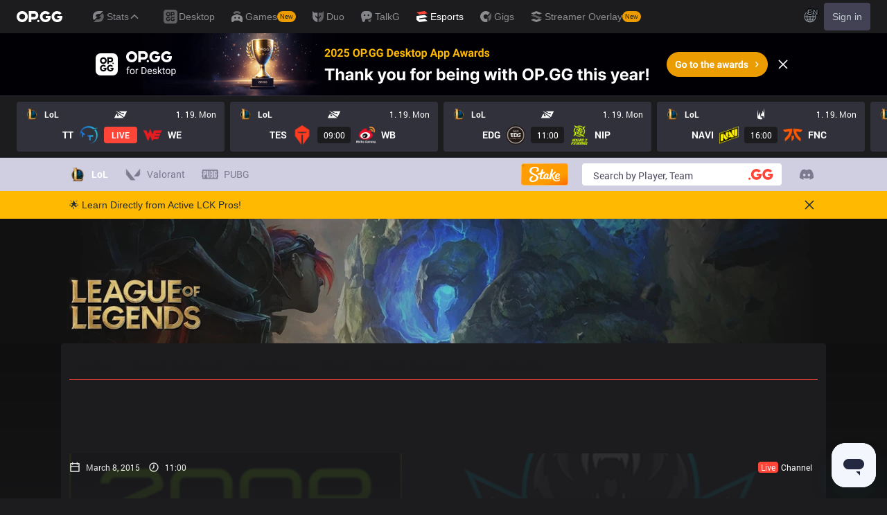

--- FILE ---
content_type: text/html; charset=utf-8
request_url: https://www.google.com/recaptcha/api2/aframe
body_size: 266
content:
<!DOCTYPE HTML><html><head><meta http-equiv="content-type" content="text/html; charset=UTF-8"></head><body><script nonce="YhkHcJTAySeWt91yLREO7g">/** Anti-fraud and anti-abuse applications only. See google.com/recaptcha */ try{var clients={'sodar':'https://pagead2.googlesyndication.com/pagead/sodar?'};window.addEventListener("message",function(a){try{if(a.source===window.parent){var b=JSON.parse(a.data);var c=clients[b['id']];if(c){var d=document.createElement('img');d.src=c+b['params']+'&rc='+(localStorage.getItem("rc::a")?sessionStorage.getItem("rc::b"):"");window.document.body.appendChild(d);sessionStorage.setItem("rc::e",parseInt(sessionStorage.getItem("rc::e")||0)+1);localStorage.setItem("rc::h",'1768810576180');}}}catch(b){}});window.parent.postMessage("_grecaptcha_ready", "*");}catch(b){}</script></body></html>

--- FILE ---
content_type: application/javascript; charset=utf-8
request_url: https://fundingchoicesmessages.google.com/f/AGSKWxUvYdceffx2Vp50_DkB_8wokR2Zb_n3VwLVFC4ZDY16hQTz20pkMOLLjmFBCeqpyoA7HuZcpZWCDjX_zHhKnCE9aouNmmneRfYi2yhMoogNyFT1IzfwIrG85RHtbQVv15FczVvfGcu0hkEjtYUmECzR_xPkhs92U9AItjm7e5MC-PN8VJaCecyZoluM/_/shared/ads._text_ads./600-90./ad-half_/adfrm.
body_size: -1290
content:
window['700d77e7-7dda-4299-b253-5dc33b43b6cb'] = true;